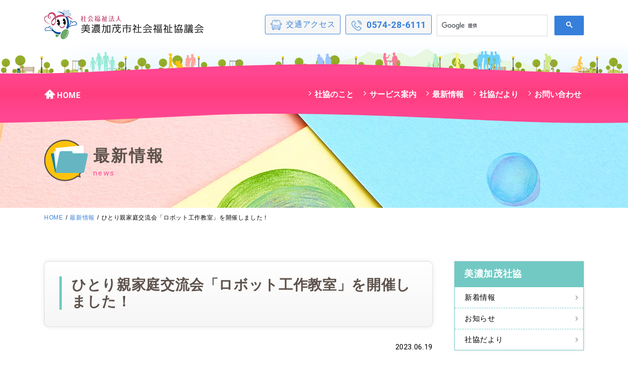

--- FILE ---
content_type: text/html; charset=UTF-8
request_url: https://minokamo-shakyo.or.jp/news/6418.html
body_size: 41516
content:
<!DOCTYPE html>
<html dir="ltr" lang="ja">

<head prefix="og: http://ogp.me/ns# fb: http://ogp.me/ns/fb# article: http://ogp.me/ns/article#">
<meta charset="UTF-8">
<meta http-equiv="X-UA-Compatible" content="IE=edge">

<meta name="viewport" content="width=device-width,initial-scale=1.0">
<meta name="format-detection" content="telephone=no,address=no,email=no">

<link rel="stylesheet" href="https://minokamo-shakyo.or.jp/wp/wp-content/themes/shakyo/common/css/reset.css">
<link rel="stylesheet" href="https://minokamo-shakyo.or.jp/wp/wp-content/themes/shakyo/common/css/common.css">
<link rel="stylesheet" href="https://minokamo-shakyo.or.jp/wp/wp-content/themes/shakyo/common/css/font-awesome.min.css">

<link href="https://minokamo-shakyo.or.jp/wp/wp-content/themes/shakyo/img/apple-touch-icon.png" rel="apple-touch-icon">
<link href="https://minokamo-shakyo.or.jp/wp/wp-content/themes/shakyo/img/favicon.png" rel="icon" type="image/png">
<link href="https://minokamo-shakyo.or.jp/wp/wp-content/themes/shakyo/img/favicon.ico" rel="shortcut icon">
<title>ひとり親家庭交流会「ロボット工作教室」を開催しました！ | 美濃加茂市社会福祉協議会</title>

		<!-- All in One SEO 4.9.3 - aioseo.com -->
	<meta name="description" content="6月17日(土)の交流会では、ソーラーパワーをためておさんぽ♪する「とことこペンギン」を作ろう！という企画で、" />
	<meta name="robots" content="max-image-preview:large" />
	<meta name="author" content="美濃加茂社会福祉協議会"/>
	<link rel="canonical" href="https://minokamo-shakyo.or.jp/news/6418.html" />
	<meta name="generator" content="All in One SEO (AIOSEO) 4.9.3" />
		<meta property="og:locale" content="ja_JP" />
		<meta property="og:site_name" content="美濃加茂社会福祉協議会" />
		<meta property="og:type" content="article" />
		<meta property="og:title" content="ひとり親家庭交流会「ロボット工作教室」を開催しました！ | 美濃加茂市社会福祉協議会" />
		<meta property="og:description" content="6月17日(土)の交流会では、ソーラーパワーをためておさんぽ♪する「とことこペンギン」を作ろう！という企画で、" />
		<meta property="og:url" content="https://minokamo-shakyo.or.jp/news/6418.html" />
		<meta property="og:image" content="https://minokamo-shakyo.or.jp/wp/wp/wp-content/uploads/2023/06/4-1.jpg" />
		<meta property="og:image:secure_url" content="https://minokamo-shakyo.or.jp/wp/wp/wp-content/uploads/2023/06/4-1.jpg" />
		<meta property="og:image:width" content="1125" />
		<meta property="og:image:height" content="1500" />
		<meta property="article:published_time" content="2023-06-19T06:07:58+00:00" />
		<meta property="article:modified_time" content="2023-06-19T06:07:58+00:00" />
		<meta name="twitter:card" content="summary" />
		<meta name="twitter:title" content="ひとり親家庭交流会「ロボット工作教室」を開催しました！ | 美濃加茂市社会福祉協議会" />
		<meta name="twitter:description" content="6月17日(土)の交流会では、ソーラーパワーをためておさんぽ♪する「とことこペンギン」を作ろう！という企画で、" />
		<meta name="twitter:image" content="https://minokamo-shakyo.or.jp/wp/wp/wp-content/uploads/2023/06/4-1.jpg" />
		<script type="application/ld+json" class="aioseo-schema">
			{"@context":"https:\/\/schema.org","@graph":[{"@type":"Article","@id":"https:\/\/minokamo-shakyo.or.jp\/news\/6418.html#article","name":"\u3072\u3068\u308a\u89aa\u5bb6\u5ead\u4ea4\u6d41\u4f1a\u300c\u30ed\u30dc\u30c3\u30c8\u5de5\u4f5c\u6559\u5ba4\u300d\u3092\u958b\u50ac\u3057\u307e\u3057\u305f\uff01 | \u7f8e\u6fc3\u52a0\u8302\u5e02\u793e\u4f1a\u798f\u7949\u5354\u8b70\u4f1a","headline":"\u3072\u3068\u308a\u89aa\u5bb6\u5ead\u4ea4\u6d41\u4f1a\u300c\u30ed\u30dc\u30c3\u30c8\u5de5\u4f5c\u6559\u5ba4\u300d\u3092\u958b\u50ac\u3057\u307e\u3057\u305f\uff01","author":{"@id":"https:\/\/minokamo-shakyo.or.jp\/author\/minokamo\/#author"},"publisher":{"@id":"https:\/\/minokamo-shakyo.or.jp\/#organization"},"image":{"@type":"ImageObject","url":"\/wp\/wp-content\/uploads\/2023\/06\/4-1.jpg","width":1125,"height":1500},"datePublished":"2023-06-19T15:07:58+09:00","dateModified":"2023-06-19T15:07:58+09:00","inLanguage":"ja","mainEntityOfPage":{"@id":"https:\/\/minokamo-shakyo.or.jp\/news\/6418.html#webpage"},"isPartOf":{"@id":"https:\/\/minokamo-shakyo.or.jp\/news\/6418.html#webpage"},"articleSection":"\u6700\u65b0\u60c5\u5831, \u304a\u77e5\u3089\u305b"},{"@type":"BreadcrumbList","@id":"https:\/\/minokamo-shakyo.or.jp\/news\/6418.html#breadcrumblist","itemListElement":[{"@type":"ListItem","@id":"https:\/\/minokamo-shakyo.or.jp#listItem","position":1,"name":"\u30db\u30fc\u30e0","item":"https:\/\/minokamo-shakyo.or.jp","nextItem":{"@type":"ListItem","@id":"https:\/\/minokamo-shakyo.or.jp\/news\/#listItem","name":"\u6700\u65b0\u60c5\u5831"}},{"@type":"ListItem","@id":"https:\/\/minokamo-shakyo.or.jp\/news\/#listItem","position":2,"name":"\u6700\u65b0\u60c5\u5831","item":"https:\/\/minokamo-shakyo.or.jp\/news\/","nextItem":{"@type":"ListItem","@id":"https:\/\/minokamo-shakyo.or.jp\/news\/6418.html#listItem","name":"\u3072\u3068\u308a\u89aa\u5bb6\u5ead\u4ea4\u6d41\u4f1a\u300c\u30ed\u30dc\u30c3\u30c8\u5de5\u4f5c\u6559\u5ba4\u300d\u3092\u958b\u50ac\u3057\u307e\u3057\u305f\uff01"},"previousItem":{"@type":"ListItem","@id":"https:\/\/minokamo-shakyo.or.jp#listItem","name":"\u30db\u30fc\u30e0"}},{"@type":"ListItem","@id":"https:\/\/minokamo-shakyo.or.jp\/news\/6418.html#listItem","position":3,"name":"\u3072\u3068\u308a\u89aa\u5bb6\u5ead\u4ea4\u6d41\u4f1a\u300c\u30ed\u30dc\u30c3\u30c8\u5de5\u4f5c\u6559\u5ba4\u300d\u3092\u958b\u50ac\u3057\u307e\u3057\u305f\uff01","previousItem":{"@type":"ListItem","@id":"https:\/\/minokamo-shakyo.or.jp\/news\/#listItem","name":"\u6700\u65b0\u60c5\u5831"}}]},{"@type":"Organization","@id":"https:\/\/minokamo-shakyo.or.jp\/#organization","name":"\u7f8e\u6fc3\u52a0\u8302\u5e02\u793e\u4f1a\u798f\u7949\u5354\u8b70\u4f1a","url":"https:\/\/minokamo-shakyo.or.jp\/"},{"@type":"Person","@id":"https:\/\/minokamo-shakyo.or.jp\/author\/minokamo\/#author","url":"https:\/\/minokamo-shakyo.or.jp\/author\/minokamo\/","name":"\u7f8e\u6fc3\u52a0\u8302\u793e\u4f1a\u798f\u7949\u5354\u8b70\u4f1a","image":{"@type":"ImageObject","@id":"https:\/\/minokamo-shakyo.or.jp\/news\/6418.html#authorImage","url":"https:\/\/secure.gravatar.com\/avatar\/26abb9b07a82fe3698ff3d820db8bdb90ba9813a89d65e69628b3830f2a853d6?s=96&d=mm&r=g","width":96,"height":96,"caption":"\u7f8e\u6fc3\u52a0\u8302\u793e\u4f1a\u798f\u7949\u5354\u8b70\u4f1a"}},{"@type":"WebPage","@id":"https:\/\/minokamo-shakyo.or.jp\/news\/6418.html#webpage","url":"https:\/\/minokamo-shakyo.or.jp\/news\/6418.html","name":"\u3072\u3068\u308a\u89aa\u5bb6\u5ead\u4ea4\u6d41\u4f1a\u300c\u30ed\u30dc\u30c3\u30c8\u5de5\u4f5c\u6559\u5ba4\u300d\u3092\u958b\u50ac\u3057\u307e\u3057\u305f\uff01 | \u7f8e\u6fc3\u52a0\u8302\u5e02\u793e\u4f1a\u798f\u7949\u5354\u8b70\u4f1a","description":"6\u670817\u65e5(\u571f)\u306e\u4ea4\u6d41\u4f1a\u3067\u306f\u3001\u30bd\u30fc\u30e9\u30fc\u30d1\u30ef\u30fc\u3092\u305f\u3081\u3066\u304a\u3055\u3093\u307d\u266a\u3059\u308b\u300c\u3068\u3053\u3068\u3053\u30da\u30f3\u30ae\u30f3\u300d\u3092\u4f5c\u308d\u3046\uff01\u3068\u3044\u3046\u4f01\u753b\u3067\u3001","inLanguage":"ja","isPartOf":{"@id":"https:\/\/minokamo-shakyo.or.jp\/#website"},"breadcrumb":{"@id":"https:\/\/minokamo-shakyo.or.jp\/news\/6418.html#breadcrumblist"},"author":{"@id":"https:\/\/minokamo-shakyo.or.jp\/author\/minokamo\/#author"},"creator":{"@id":"https:\/\/minokamo-shakyo.or.jp\/author\/minokamo\/#author"},"image":{"@type":"ImageObject","url":"\/wp\/wp-content\/uploads\/2023\/06\/4-1.jpg","@id":"https:\/\/minokamo-shakyo.or.jp\/news\/6418.html\/#mainImage","width":1125,"height":1500},"primaryImageOfPage":{"@id":"https:\/\/minokamo-shakyo.or.jp\/news\/6418.html#mainImage"},"datePublished":"2023-06-19T15:07:58+09:00","dateModified":"2023-06-19T15:07:58+09:00"},{"@type":"WebSite","@id":"https:\/\/minokamo-shakyo.or.jp\/#website","url":"https:\/\/minokamo-shakyo.or.jp\/","name":"\u7f8e\u6fc3\u52a0\u8302\u5e02\u793e\u4f1a\u798f\u7949\u5354\u8b70\u4f1a","inLanguage":"ja","publisher":{"@id":"https:\/\/minokamo-shakyo.or.jp\/#organization"}}]}
		</script>
		<!-- All in One SEO -->

<link rel="alternate" type="application/rss+xml" title="美濃加茂市社会福祉協議会 &raquo; ひとり親家庭交流会「ロボット工作教室」を開催しました！ のコメントのフィード" href="https://minokamo-shakyo.or.jp/news/6418.html/feed/" />
<link rel="alternate" title="oEmbed (JSON)" type="application/json+oembed" href="https://minokamo-shakyo.or.jp/wp-json/oembed/1.0/embed?url=https%3A%2F%2Fminokamo-shakyo.or.jp%2Fnews%2F6418.html" />
<link rel="alternate" title="oEmbed (XML)" type="text/xml+oembed" href="https://minokamo-shakyo.or.jp/wp-json/oembed/1.0/embed?url=https%3A%2F%2Fminokamo-shakyo.or.jp%2Fnews%2F6418.html&#038;format=xml" />
<style id='wp-img-auto-sizes-contain-inline-css' type='text/css'>
img:is([sizes=auto i],[sizes^="auto," i]){contain-intrinsic-size:3000px 1500px}
/*# sourceURL=wp-img-auto-sizes-contain-inline-css */
</style>
<style id='wp-block-library-inline-css' type='text/css'>
:root{--wp-block-synced-color:#7a00df;--wp-block-synced-color--rgb:122,0,223;--wp-bound-block-color:var(--wp-block-synced-color);--wp-editor-canvas-background:#ddd;--wp-admin-theme-color:#007cba;--wp-admin-theme-color--rgb:0,124,186;--wp-admin-theme-color-darker-10:#006ba1;--wp-admin-theme-color-darker-10--rgb:0,107,160.5;--wp-admin-theme-color-darker-20:#005a87;--wp-admin-theme-color-darker-20--rgb:0,90,135;--wp-admin-border-width-focus:2px}@media (min-resolution:192dpi){:root{--wp-admin-border-width-focus:1.5px}}.wp-element-button{cursor:pointer}:root .has-very-light-gray-background-color{background-color:#eee}:root .has-very-dark-gray-background-color{background-color:#313131}:root .has-very-light-gray-color{color:#eee}:root .has-very-dark-gray-color{color:#313131}:root .has-vivid-green-cyan-to-vivid-cyan-blue-gradient-background{background:linear-gradient(135deg,#00d084,#0693e3)}:root .has-purple-crush-gradient-background{background:linear-gradient(135deg,#34e2e4,#4721fb 50%,#ab1dfe)}:root .has-hazy-dawn-gradient-background{background:linear-gradient(135deg,#faaca8,#dad0ec)}:root .has-subdued-olive-gradient-background{background:linear-gradient(135deg,#fafae1,#67a671)}:root .has-atomic-cream-gradient-background{background:linear-gradient(135deg,#fdd79a,#004a59)}:root .has-nightshade-gradient-background{background:linear-gradient(135deg,#330968,#31cdcf)}:root .has-midnight-gradient-background{background:linear-gradient(135deg,#020381,#2874fc)}:root{--wp--preset--font-size--normal:16px;--wp--preset--font-size--huge:42px}.has-regular-font-size{font-size:1em}.has-larger-font-size{font-size:2.625em}.has-normal-font-size{font-size:var(--wp--preset--font-size--normal)}.has-huge-font-size{font-size:var(--wp--preset--font-size--huge)}.has-text-align-center{text-align:center}.has-text-align-left{text-align:left}.has-text-align-right{text-align:right}.has-fit-text{white-space:nowrap!important}#end-resizable-editor-section{display:none}.aligncenter{clear:both}.items-justified-left{justify-content:flex-start}.items-justified-center{justify-content:center}.items-justified-right{justify-content:flex-end}.items-justified-space-between{justify-content:space-between}.screen-reader-text{border:0;clip-path:inset(50%);height:1px;margin:-1px;overflow:hidden;padding:0;position:absolute;width:1px;word-wrap:normal!important}.screen-reader-text:focus{background-color:#ddd;clip-path:none;color:#444;display:block;font-size:1em;height:auto;left:5px;line-height:normal;padding:15px 23px 14px;text-decoration:none;top:5px;width:auto;z-index:100000}html :where(.has-border-color){border-style:solid}html :where([style*=border-top-color]){border-top-style:solid}html :where([style*=border-right-color]){border-right-style:solid}html :where([style*=border-bottom-color]){border-bottom-style:solid}html :where([style*=border-left-color]){border-left-style:solid}html :where([style*=border-width]){border-style:solid}html :where([style*=border-top-width]){border-top-style:solid}html :where([style*=border-right-width]){border-right-style:solid}html :where([style*=border-bottom-width]){border-bottom-style:solid}html :where([style*=border-left-width]){border-left-style:solid}html :where(img[class*=wp-image-]){height:auto;max-width:100%}:where(figure){margin:0 0 1em}html :where(.is-position-sticky){--wp-admin--admin-bar--position-offset:var(--wp-admin--admin-bar--height,0px)}@media screen and (max-width:600px){html :where(.is-position-sticky){--wp-admin--admin-bar--position-offset:0px}}

/*# sourceURL=wp-block-library-inline-css */
</style><style id='global-styles-inline-css' type='text/css'>
:root{--wp--preset--aspect-ratio--square: 1;--wp--preset--aspect-ratio--4-3: 4/3;--wp--preset--aspect-ratio--3-4: 3/4;--wp--preset--aspect-ratio--3-2: 3/2;--wp--preset--aspect-ratio--2-3: 2/3;--wp--preset--aspect-ratio--16-9: 16/9;--wp--preset--aspect-ratio--9-16: 9/16;--wp--preset--color--black: #000000;--wp--preset--color--cyan-bluish-gray: #abb8c3;--wp--preset--color--white: #ffffff;--wp--preset--color--pale-pink: #f78da7;--wp--preset--color--vivid-red: #cf2e2e;--wp--preset--color--luminous-vivid-orange: #ff6900;--wp--preset--color--luminous-vivid-amber: #fcb900;--wp--preset--color--light-green-cyan: #7bdcb5;--wp--preset--color--vivid-green-cyan: #00d084;--wp--preset--color--pale-cyan-blue: #8ed1fc;--wp--preset--color--vivid-cyan-blue: #0693e3;--wp--preset--color--vivid-purple: #9b51e0;--wp--preset--gradient--vivid-cyan-blue-to-vivid-purple: linear-gradient(135deg,rgb(6,147,227) 0%,rgb(155,81,224) 100%);--wp--preset--gradient--light-green-cyan-to-vivid-green-cyan: linear-gradient(135deg,rgb(122,220,180) 0%,rgb(0,208,130) 100%);--wp--preset--gradient--luminous-vivid-amber-to-luminous-vivid-orange: linear-gradient(135deg,rgb(252,185,0) 0%,rgb(255,105,0) 100%);--wp--preset--gradient--luminous-vivid-orange-to-vivid-red: linear-gradient(135deg,rgb(255,105,0) 0%,rgb(207,46,46) 100%);--wp--preset--gradient--very-light-gray-to-cyan-bluish-gray: linear-gradient(135deg,rgb(238,238,238) 0%,rgb(169,184,195) 100%);--wp--preset--gradient--cool-to-warm-spectrum: linear-gradient(135deg,rgb(74,234,220) 0%,rgb(151,120,209) 20%,rgb(207,42,186) 40%,rgb(238,44,130) 60%,rgb(251,105,98) 80%,rgb(254,248,76) 100%);--wp--preset--gradient--blush-light-purple: linear-gradient(135deg,rgb(255,206,236) 0%,rgb(152,150,240) 100%);--wp--preset--gradient--blush-bordeaux: linear-gradient(135deg,rgb(254,205,165) 0%,rgb(254,45,45) 50%,rgb(107,0,62) 100%);--wp--preset--gradient--luminous-dusk: linear-gradient(135deg,rgb(255,203,112) 0%,rgb(199,81,192) 50%,rgb(65,88,208) 100%);--wp--preset--gradient--pale-ocean: linear-gradient(135deg,rgb(255,245,203) 0%,rgb(182,227,212) 50%,rgb(51,167,181) 100%);--wp--preset--gradient--electric-grass: linear-gradient(135deg,rgb(202,248,128) 0%,rgb(113,206,126) 100%);--wp--preset--gradient--midnight: linear-gradient(135deg,rgb(2,3,129) 0%,rgb(40,116,252) 100%);--wp--preset--font-size--small: 13px;--wp--preset--font-size--medium: 20px;--wp--preset--font-size--large: 36px;--wp--preset--font-size--x-large: 42px;--wp--preset--spacing--20: 0.44rem;--wp--preset--spacing--30: 0.67rem;--wp--preset--spacing--40: 1rem;--wp--preset--spacing--50: 1.5rem;--wp--preset--spacing--60: 2.25rem;--wp--preset--spacing--70: 3.38rem;--wp--preset--spacing--80: 5.06rem;--wp--preset--shadow--natural: 6px 6px 9px rgba(0, 0, 0, 0.2);--wp--preset--shadow--deep: 12px 12px 50px rgba(0, 0, 0, 0.4);--wp--preset--shadow--sharp: 6px 6px 0px rgba(0, 0, 0, 0.2);--wp--preset--shadow--outlined: 6px 6px 0px -3px rgb(255, 255, 255), 6px 6px rgb(0, 0, 0);--wp--preset--shadow--crisp: 6px 6px 0px rgb(0, 0, 0);}:where(.is-layout-flex){gap: 0.5em;}:where(.is-layout-grid){gap: 0.5em;}body .is-layout-flex{display: flex;}.is-layout-flex{flex-wrap: wrap;align-items: center;}.is-layout-flex > :is(*, div){margin: 0;}body .is-layout-grid{display: grid;}.is-layout-grid > :is(*, div){margin: 0;}:where(.wp-block-columns.is-layout-flex){gap: 2em;}:where(.wp-block-columns.is-layout-grid){gap: 2em;}:where(.wp-block-post-template.is-layout-flex){gap: 1.25em;}:where(.wp-block-post-template.is-layout-grid){gap: 1.25em;}.has-black-color{color: var(--wp--preset--color--black) !important;}.has-cyan-bluish-gray-color{color: var(--wp--preset--color--cyan-bluish-gray) !important;}.has-white-color{color: var(--wp--preset--color--white) !important;}.has-pale-pink-color{color: var(--wp--preset--color--pale-pink) !important;}.has-vivid-red-color{color: var(--wp--preset--color--vivid-red) !important;}.has-luminous-vivid-orange-color{color: var(--wp--preset--color--luminous-vivid-orange) !important;}.has-luminous-vivid-amber-color{color: var(--wp--preset--color--luminous-vivid-amber) !important;}.has-light-green-cyan-color{color: var(--wp--preset--color--light-green-cyan) !important;}.has-vivid-green-cyan-color{color: var(--wp--preset--color--vivid-green-cyan) !important;}.has-pale-cyan-blue-color{color: var(--wp--preset--color--pale-cyan-blue) !important;}.has-vivid-cyan-blue-color{color: var(--wp--preset--color--vivid-cyan-blue) !important;}.has-vivid-purple-color{color: var(--wp--preset--color--vivid-purple) !important;}.has-black-background-color{background-color: var(--wp--preset--color--black) !important;}.has-cyan-bluish-gray-background-color{background-color: var(--wp--preset--color--cyan-bluish-gray) !important;}.has-white-background-color{background-color: var(--wp--preset--color--white) !important;}.has-pale-pink-background-color{background-color: var(--wp--preset--color--pale-pink) !important;}.has-vivid-red-background-color{background-color: var(--wp--preset--color--vivid-red) !important;}.has-luminous-vivid-orange-background-color{background-color: var(--wp--preset--color--luminous-vivid-orange) !important;}.has-luminous-vivid-amber-background-color{background-color: var(--wp--preset--color--luminous-vivid-amber) !important;}.has-light-green-cyan-background-color{background-color: var(--wp--preset--color--light-green-cyan) !important;}.has-vivid-green-cyan-background-color{background-color: var(--wp--preset--color--vivid-green-cyan) !important;}.has-pale-cyan-blue-background-color{background-color: var(--wp--preset--color--pale-cyan-blue) !important;}.has-vivid-cyan-blue-background-color{background-color: var(--wp--preset--color--vivid-cyan-blue) !important;}.has-vivid-purple-background-color{background-color: var(--wp--preset--color--vivid-purple) !important;}.has-black-border-color{border-color: var(--wp--preset--color--black) !important;}.has-cyan-bluish-gray-border-color{border-color: var(--wp--preset--color--cyan-bluish-gray) !important;}.has-white-border-color{border-color: var(--wp--preset--color--white) !important;}.has-pale-pink-border-color{border-color: var(--wp--preset--color--pale-pink) !important;}.has-vivid-red-border-color{border-color: var(--wp--preset--color--vivid-red) !important;}.has-luminous-vivid-orange-border-color{border-color: var(--wp--preset--color--luminous-vivid-orange) !important;}.has-luminous-vivid-amber-border-color{border-color: var(--wp--preset--color--luminous-vivid-amber) !important;}.has-light-green-cyan-border-color{border-color: var(--wp--preset--color--light-green-cyan) !important;}.has-vivid-green-cyan-border-color{border-color: var(--wp--preset--color--vivid-green-cyan) !important;}.has-pale-cyan-blue-border-color{border-color: var(--wp--preset--color--pale-cyan-blue) !important;}.has-vivid-cyan-blue-border-color{border-color: var(--wp--preset--color--vivid-cyan-blue) !important;}.has-vivid-purple-border-color{border-color: var(--wp--preset--color--vivid-purple) !important;}.has-vivid-cyan-blue-to-vivid-purple-gradient-background{background: var(--wp--preset--gradient--vivid-cyan-blue-to-vivid-purple) !important;}.has-light-green-cyan-to-vivid-green-cyan-gradient-background{background: var(--wp--preset--gradient--light-green-cyan-to-vivid-green-cyan) !important;}.has-luminous-vivid-amber-to-luminous-vivid-orange-gradient-background{background: var(--wp--preset--gradient--luminous-vivid-amber-to-luminous-vivid-orange) !important;}.has-luminous-vivid-orange-to-vivid-red-gradient-background{background: var(--wp--preset--gradient--luminous-vivid-orange-to-vivid-red) !important;}.has-very-light-gray-to-cyan-bluish-gray-gradient-background{background: var(--wp--preset--gradient--very-light-gray-to-cyan-bluish-gray) !important;}.has-cool-to-warm-spectrum-gradient-background{background: var(--wp--preset--gradient--cool-to-warm-spectrum) !important;}.has-blush-light-purple-gradient-background{background: var(--wp--preset--gradient--blush-light-purple) !important;}.has-blush-bordeaux-gradient-background{background: var(--wp--preset--gradient--blush-bordeaux) !important;}.has-luminous-dusk-gradient-background{background: var(--wp--preset--gradient--luminous-dusk) !important;}.has-pale-ocean-gradient-background{background: var(--wp--preset--gradient--pale-ocean) !important;}.has-electric-grass-gradient-background{background: var(--wp--preset--gradient--electric-grass) !important;}.has-midnight-gradient-background{background: var(--wp--preset--gradient--midnight) !important;}.has-small-font-size{font-size: var(--wp--preset--font-size--small) !important;}.has-medium-font-size{font-size: var(--wp--preset--font-size--medium) !important;}.has-large-font-size{font-size: var(--wp--preset--font-size--large) !important;}.has-x-large-font-size{font-size: var(--wp--preset--font-size--x-large) !important;}
/*# sourceURL=global-styles-inline-css */
</style>

<style id='classic-theme-styles-inline-css' type='text/css'>
/*! This file is auto-generated */
.wp-block-button__link{color:#fff;background-color:#32373c;border-radius:9999px;box-shadow:none;text-decoration:none;padding:calc(.667em + 2px) calc(1.333em + 2px);font-size:1.125em}.wp-block-file__button{background:#32373c;color:#fff;text-decoration:none}
/*# sourceURL=/wp-includes/css/classic-themes.min.css */
</style>
<link rel="https://api.w.org/" href="https://minokamo-shakyo.or.jp/wp-json/" /><link rel="alternate" title="JSON" type="application/json" href="https://minokamo-shakyo.or.jp/wp-json/wp/v2/posts/6418" /><!-- Global site tag (gtag.js) - Google Analytics -->
<script async src="https://www.googletagmanager.com/gtag/js?id=UA-106984716-2"></script>
<script>
  window.dataLayer = window.dataLayer || [];
  function gtag(){dataLayer.push(arguments);}
  gtag('js', new Date());

  gtag('config', 'UA-106984716-2');
</script>
</head>

<body class="wp-singular post-template-default single single-post postid-6418 single-format-standard wp-theme-shakyo" id="src-top">

<!--*********************************************** header ****-->
<header class="header" role="banner">
  <div class="l-base relative">

  <h1 class="header-logo"><a href="https://minokamo-shakyo.or.jp/"><img src="https://minokamo-shakyo.or.jp/wp/wp-content/themes/shakyo/img/logo.png" alt="社会福祉法人 美濃加茂市社会福祉協議会"></a></h1>

    <div class="header-inner is-sp-hide">
      <div class="header-access"><a href="https://minokamo-shakyo.or.jp/access/" class="header-btn"><img src="https://minokamo-shakyo.or.jp/wp/wp-content/themes/shakyo/img/icon_bus.png" alt="">交通アクセス</a></div>
      <div class="header-tel"><a href="tei:0574-28-6111" class="header-btn header-tel-num is-pc-noevent"><img src="https://minokamo-shakyo.or.jp/wp/wp-content/themes/shakyo/img/icon_phone.png" alt="">0574-28-6111</a></div>
      <div class="header-search">

      <script>
        (function() {
          var cx = '005004582289696364549:8s7loe0ricu';
          var gcse = document.createElement('script');
          gcse.type = 'text/javascript';
          gcse.async = true;
          gcse.src = 'https://cse.google.com/cse.js?cx=' + cx;
          var s = document.getElementsByTagName('script')[0];
          s.parentNode.insertBefore(gcse, s);
        })();
      </script>
      <gcse:searchbox-only></gcse:searchbox-only>

      </div>
    </div>


  </div>
</header>
<!--*********************************************** //header ****-->


<!--*********************************************** navi ****-->
<nav class="navi is-sp-hide" role="navigation">
  <div class="l-base">
    <div class="navi-inner">
      <p class="navi-home"><a href="https://minokamo-shakyo.or.jp/"><img src="https://minokamo-shakyo.or.jp/wp/wp-content/themes/shakyo/img/icon_home_wt.png" alt="">HOME</a></p>
      <ul id="menu-global" class="navi-list"><li id="menu-item-87" class="menu-item menu-item-type-post_type menu-item-object-page menu-item-87"><a href="https://minokamo-shakyo.or.jp/about/">社協のこと</a></li>
<li id="menu-item-111" class="menu-item menu-item-type-post_type_archive menu-item-object-service menu-item-111"><a href="https://minokamo-shakyo.or.jp/service/">サービス案内</a></li>
<li id="menu-item-88" class="menu-item menu-item-type-taxonomy menu-item-object-category current-post-ancestor current-menu-parent current-post-parent menu-item-88"><a href="https://minokamo-shakyo.or.jp/news/">最新情報</a></li>
<li id="menu-item-89" class="menu-item menu-item-type-taxonomy menu-item-object-category menu-item-89"><a href="https://minokamo-shakyo.or.jp/press/">社協だより</a></li>
<li id="menu-item-9964" class="menu-item menu-item-type-post_type menu-item-object-page menu-item-9964"><a href="https://minokamo-shakyo.or.jp/contact/">お問い合わせ</a></li>
</ul>    </div>
  </div>
</nav>
<!--*********************************************** //navi ****-->



<!--*********************************************** page-heading ****-->
<div class="page-heading">
  <div class="l-base">
    <div class="home-heading">
      <div class="home-heading-inner">
        <img src="https://minokamo-shakyo.or.jp/wp/wp-content/themes/shakyo/img/icon_file.png" class="home-heading-icon" alt="">
        <h2 class="home-heading-title"><span>最新情報</span><small>news</small></h2>
      </div>
    </div>
  </div>
</div>
<!--*********************************************** //page-heading ****-->

<!-- breadcrumb -->
<div class="breadcrumb l-base">
  <ul class="breadcrumb-lists clearfix" itemprop="breadcrumb" itemscope itemtype="http://schema.org/WebPage"><li><a href="https://minokamo-shakyo.or.jp/">HOME</a></li><li><a href="https://minokamo-shakyo.or.jp/news/">最新情報</a></li><li>ひとり親家庭交流会「ロボット工作教室」を開催しました！</li></ul></div>
<!-- //breadcrumb -->






<!--*********************************************** contents ****-->
<main class="contents-inner" role="main">
<div class="l-base l-block clearfix">



<!--[[l-first-column]]-->
<div class="l-first-column">



<article class="page">
  <h2 class="page-title"><span> ひとり親家庭交流会「ロボット工作教室」を開催しました！</span></h2>
  <div class="page-data">
    <time class="page-time">2023.06.19</time>
  </div>


  
  <div class="post clearfix">
<p><span>6</span>月<span>17</span>日<span>(</span>土<span>)</span>の交流会では、ソーラーパワーをためておさんぽ♪する「とことこペンギン」を作ろう！という企画で、工作体験を通して作りながら物が動く仕組みや工具の使い方などを楽しみながら学ぶことが出来ました。</p>
<p>完成した後に白熱灯を使用し、実際に動くかどうかの確認をしました。翼をパタパタと動かし、とことこ歩き出すと「おぉ～動いた。可愛い！」と皆さんから声があがりました。</p>
<p>参加された児童、保護者の方からは、「楽しかったです。簡単なおもちゃかと思っていたけど意外と精密でした。ありがとうございました。」「初めてのニッパーがとても楽しかったです。」などのご感想をいただきました。</p>
<p>&nbsp;</p>
<p><img fetchpriority="high" decoding="async" src="/wp/wp-content/uploads/2023/06/49ef72b19c9b2addea8db508ca9b00b7-300x199.jpg" alt="" width="300" height="199" class="alignnone size-thumbnail wp-image-6419" srcset="https://minokamo-shakyo.or.jp/wp/wp-content/uploads/2023/06/49ef72b19c9b2addea8db508ca9b00b7-300x199.jpg 300w, https://minokamo-shakyo.or.jp/wp/wp-content/uploads/2023/06/49ef72b19c9b2addea8db508ca9b00b7-600x399.jpg 600w, https://minokamo-shakyo.or.jp/wp/wp-content/uploads/2023/06/49ef72b19c9b2addea8db508ca9b00b7-1024x681.jpg 1024w, https://minokamo-shakyo.or.jp/wp/wp-content/uploads/2023/06/49ef72b19c9b2addea8db508ca9b00b7-768x510.jpg 768w, https://minokamo-shakyo.or.jp/wp/wp-content/uploads/2023/06/49ef72b19c9b2addea8db508ca9b00b7.jpg 1500w" sizes="(max-width: 300px) 100vw, 300px" /><img decoding="async" src="/wp/wp-content/uploads/2023/06/2-300x200.jpg" alt="" width="300" height="200" class="alignnone size-thumbnail wp-image-6420" srcset="https://minokamo-shakyo.or.jp/wp/wp-content/uploads/2023/06/2-300x200.jpg 300w, https://minokamo-shakyo.or.jp/wp/wp-content/uploads/2023/06/2-600x399.jpg 600w, https://minokamo-shakyo.or.jp/wp/wp-content/uploads/2023/06/2-1024x681.jpg 1024w, https://minokamo-shakyo.or.jp/wp/wp-content/uploads/2023/06/2-768x511.jpg 768w, https://minokamo-shakyo.or.jp/wp/wp-content/uploads/2023/06/2.jpg 1500w" sizes="(max-width: 300px) 100vw, 300px" /></p>
<p><img decoding="async" src="/wp/wp-content/uploads/2023/06/4-225x300.jpg" alt="" width="225" height="300" class="alignnone size-thumbnail wp-image-6421" srcset="https://minokamo-shakyo.or.jp/wp/wp-content/uploads/2023/06/4-225x300.jpg 225w, https://minokamo-shakyo.or.jp/wp/wp-content/uploads/2023/06/4-450x600.jpg 450w, https://minokamo-shakyo.or.jp/wp/wp-content/uploads/2023/06/4-768x1024.jpg 768w, https://minokamo-shakyo.or.jp/wp/wp-content/uploads/2023/06/4.jpg 1125w" sizes="(max-width: 225px) 100vw, 225px" /><img loading="lazy" decoding="async" src="/wp/wp-content/uploads/2023/06/3-300x199.jpg" alt="" width="300" height="199" class="alignnone size-thumbnail wp-image-6422" srcset="https://minokamo-shakyo.or.jp/wp/wp-content/uploads/2023/06/3-300x199.jpg 300w, https://minokamo-shakyo.or.jp/wp/wp-content/uploads/2023/06/3-600x399.jpg 600w, https://minokamo-shakyo.or.jp/wp/wp-content/uploads/2023/06/3-1024x681.jpg 1024w, https://minokamo-shakyo.or.jp/wp/wp-content/uploads/2023/06/3-768x510.jpg 768w, https://minokamo-shakyo.or.jp/wp/wp-content/uploads/2023/06/3.jpg 1500w" sizes="auto, (max-width: 300px) 100vw, 300px" /></p>  </div>








</article>



<div class="l-block-bottom">
  <div class="paging">
        <div class="paging-next"><a href="https://minokamo-shakyo.or.jp/news/6282.html" rel="next">次の記事<i class="fa fa-arrow-right" aria-hidden="true"></i></a></div>
        <div class="paging-back"><a href="./">一覧へ戻る</a></div>
        <div class="paging-prev"><a href="https://minokamo-shakyo.or.jp/news/6411.html" rel="prev"><i class="fa fa-arrow-left" aria-hidden="true"></i>前の記事</a></div>
      </div>
</div>



</div>
<!--[[//l-first-column]]-->


<!--[[l-second-column]]-->
<div class="l-second-column">

  <aside class="side-navi">
    <h3 class="side-title">美濃加茂社協</h3>
    <ul class="side-navi-list">
      <li><a href="https://minokamo-shakyo.or.jp/news/">新着情報</a></li>
      <li><a href="https://minokamo-shakyo.or.jp/information/">お知らせ</a></li>
      <li><a href="https://minokamo-shakyo.or.jp/press/">社協だより</a></li>
    </ul>
  </aside>


    <div class="side-press">
    <a href="https://minokamo-shakyo.or.jp/press/11831.html">
      <figure class="side-press-img">
      <img width="580" height="820" src="/wp/wp-content/uploads/2025/11/45a5eaab89c4c9757432c0297cfc822d-580x820.jpg" class="attachment-thumb580x820 size-thumb580x820 wp-post-image" alt="" decoding="async" loading="lazy" srcset="https://minokamo-shakyo.or.jp/wp/wp-content/uploads/2025/11/45a5eaab89c4c9757432c0297cfc822d-580x820.jpg 580w, https://minokamo-shakyo.or.jp/wp/wp-content/uploads/2025/11/45a5eaab89c4c9757432c0297cfc822d-424x600.jpg 424w, https://minokamo-shakyo.or.jp/wp/wp-content/uploads/2025/11/45a5eaab89c4c9757432c0297cfc822d-724x1024.jpg 724w, https://minokamo-shakyo.or.jp/wp/wp-content/uploads/2025/11/45a5eaab89c4c9757432c0297cfc822d-212x300.jpg 212w, https://minokamo-shakyo.or.jp/wp/wp-content/uploads/2025/11/45a5eaab89c4c9757432c0297cfc822d-768x1086.jpg 768w, https://minokamo-shakyo.or.jp/wp/wp-content/uploads/2025/11/45a5eaab89c4c9757432c0297cfc822d.jpg 1061w" sizes="auto, (max-width: 580px) 100vw, 580px" />      </figure>
      <div class="side-press-inner">
        <p class="side-press-time">最新号 社協だより2025年12月号</p>
        <h3 class="side-press-title">社協だより</h3>
        <p class="side-press-text">市内の全世帯へ配布している広報紙をインターネットでご覧いただけます。</p>
      </div>
    </a>
  </div>


  <ul class="side-banner">
    <li><a href="https://minokamo-shakyo.or.jp/download/"><img src="https://minokamo-shakyo.or.jp/wp/wp-content/themes/shakyo/img/bnr05.png" alt="各種申請書ダウンロード"></a></li>
    <li><a href="/donation/"><img src="https://minokamo-shakyo.or.jp/wp/wp-content/themes/shakyo/img/bnr06.png" alt="募金・義援金・会費"></a></li>
    <li class="l-top"><a href="/minokamo-shakyo/"><img src="https://minokamo-shakyo.or.jp/wp/wp-content/themes/shakyo/img/bnr01.png" alt="総合福祉会館"></a></li>
    <li><a href="/consultation-center/"><img src="https://minokamo-shakyo.or.jp/wp/wp-content/themes/shakyo/img/bnr02.png" alt="総合相談センター"></a></li>
    <li><a href="/himawari-house/"><img src="https://minokamo-shakyo.or.jp/wp/wp-content/themes/shakyo/img/bnr03.png" alt="ひまわりの家"></a></li>
  </ul>




</div>
<!--[[//l-second-column]]-->

</div>











</main>
<!--*********************************************** //contents ****-->



<!--*********************************************** footer ****-->
<footer class="footer" role="contentinfo">
  <div class="footer-upper">
    <div class="l-base l-base-no-offset">
      <ul id="menu-footer" class="footer-navi"><li id="menu-item-91" class="menu-item menu-item-type-post_type menu-item-object-page menu-item-91"><a href="https://minokamo-shakyo.or.jp/privacy/">個人情報保護に関する方針</a></li>
<li id="menu-item-92" class="menu-item menu-item-type-custom menu-item-object-custom menu-item-92"><a href="/about/?id=jouhou">情報公開</a></li>
<li id="menu-item-6027" class="menu-item menu-item-type-post_type menu-item-object-page menu-item-6027"><a href="https://minokamo-shakyo.or.jp/sns/">SNS運用方針</a></li>
<li id="menu-item-494" class="menu-item menu-item-type-post_type menu-item-object-page menu-item-494"><a href="https://minokamo-shakyo.or.jp/recruit/">採用情報</a></li>
</ul>         </div>
  </div>
  <div class="footer-lower">
    <div class="l-base">
      <h3 class="footer-title">社会福祉法人 美濃加茂市社会福祉協議会</h3>
      <address class="footer-address">［事務局］〒505-0031 岐阜県美濃加茂市新池町三丁目４番１号（総合福祉会館すこやかタウン美濃加茂内）<br>
      電話：0574-28-6111 ／ FAX：0574-28-6110</address>
      <ul class="footer-sns">
        <li><a href="https://www.youtube.com/channel/UCY-QM2s7gs9SaulFyCeu10g/videos" target="_blank" rel="noopener noreferrer"><i class="fa fa-youtube-play" aria-hidden="true"></i><span>YouTube</span></a></li>
        <li><a href="https://www.instagram.com/minokamo_shakyo" target="_blank" rel="noopener noreferrer"><i class="fa fa-instagram" aria-hidden="true"></i><span>Instagram</span></a></li>
        <li><a href="https://www.facebook.com/minokamoshakyo/" target="_blank" rel="noopener noreferrer"><i class="fa fa-facebook" aria-hidden="true"></i><span>Facebook</span></a></li>
        <li><a href="https://line.me/R/ti/p/@032crzwt" target="_blank" rel="noopener noreferrer"><img src="https://minokamo-shakyo.or.jp/wp/wp-content/themes/shakyo/img/icon/line.svg" alt=""><span>LINE</span></a></li>
      </ul>
    </div>
  </div>
  <small class="copyright">Copyright &copy; Minokamo Council of Social Welfare</small>
</footer>
<p class="jump-top js-jump-top"><a href="#src-top"></a></p>
<!--*********************************************** //footer ****-->


<!--*********************************************** mobile ****-->
<div class="mobile-wrap js-mobile-wrap is-hide">
  <div class="mobile-menu">

    <p class="mobile-logo"><a href="https://minokamo-shakyo.or.jp/"><img src="https://minokamo-shakyo.or.jp/wp/wp-content/themes/shakyo/img/logo.png" alt="社会福祉法人 美濃加茂市社会福祉協議会"></a></p>
    <div class="l-base">
      <div class="mobile-search">
<script>
  (function() {
    var cx = '005004582289696364549:8s7loe0ricu';
    var gcse = document.createElement('script');
    gcse.type = 'text/javascript';
    gcse.async = true;
    gcse.src = 'https://cse.google.com/cse.js?cx=' + cx;
    var s = document.getElementsByTagName('script')[0];
    s.parentNode.insertBefore(gcse, s);
  })();
</script>
<gcse:searchbox-only></gcse:searchbox-only>
<!--
        <from>
          <div class="mobile-search-inner">
            <input class="mobile-search-input" placeholder="キーワード検索">
            <button type="submit" class="mobile-search-submit">検索</button>
          </div>
        </from>
-->
      </div>
    </div>

    <ul id="menu-mobile" class="mobile-navi"><li id="menu-item-95" class="menu-item menu-item-type-custom menu-item-object-custom menu-item-home menu-item-95"><a href="https://minokamo-shakyo.or.jp">HOME</a></li>
<li id="menu-item-94" class="menu-item menu-item-type-post_type menu-item-object-page menu-item-94"><a href="https://minokamo-shakyo.or.jp/about/">社協のこと</a></li>
<li id="menu-item-96" class="menu-item menu-item-type-taxonomy menu-item-object-category current-post-ancestor current-menu-parent current-post-parent menu-item-96"><a href="https://minokamo-shakyo.or.jp/news/">最新情報</a></li>
<li id="menu-item-97" class="menu-item menu-item-type-taxonomy menu-item-object-category current-post-ancestor current-menu-parent current-post-parent menu-item-97"><a href="https://minokamo-shakyo.or.jp/information/">お知らせ</a></li>
<li id="menu-item-98" class="menu-item menu-item-type-taxonomy menu-item-object-category menu-item-98"><a href="https://minokamo-shakyo.or.jp/press/">社協だより</a></li>
<li id="menu-item-113" class="menu-item menu-item-type-post_type_archive menu-item-object-service menu-item-113"><a href="https://minokamo-shakyo.or.jp/service/">サービス案内</a></li>
<li id="menu-item-9965" class="menu-item menu-item-type-post_type menu-item-object-page menu-item-9965"><a href="https://minokamo-shakyo.or.jp/contact/">お問い合わせ</a></li>
</ul>
    <div class="l-base">
      <div class="mobile-access"><a href="https://minokamo-shakyo.or.jp/access/" class="mobile-navi-btn"><img src="https://minokamo-shakyo.or.jp/wp/wp-content/themes/shakyo/img/icon_bus.png" alt="">交通アクセス</a></div>
      <div class="mobile-tel"><a href="tei:0574-28-6111" class="mobile-navi-btn mobile-tel-num is-pc-noevent"><img src="https://minokamo-shakyo.or.jp/wp/wp-content/themes/shakyo/img/icon_phone.png" alt="">0574-28-6111</a></div>

      <ul class="mobile-sns">
        <li><a href="https://www.youtube.com/channel/UCY-QM2s7gs9SaulFyCeu10g/videos" target="_blank" rel="noopener noreferrer"><i class="fa fa-youtube-play" aria-hidden="true"></i><span>YouTube</span></a></li>
        <li><a href="https://www.instagram.com/minokamo_shakyo" target="_blank" rel="noopener noreferrer"><i class="fa fa-instagram" aria-hidden="true"></i><span>Instagram</span></a></li>
        <li><a href="https://www.facebook.com/minokamoshakyo/" target="_blank" rel="noopener noreferrer"><i class="fa fa-facebook" aria-hidden="true"></i><span>Facebook</span></a></li>
        <li><a href="https://line.me/R/ti/p/@032crzwt" target="_blank" rel="noopener noreferrer"><img src="https://minokamo-shakyo.or.jp/wp/wp-content/themes/shakyo/img/icon/line.svg" alt=""><span>LINE</span></a></li>
      </ul>

    </div>


  </div>
</div>
<span class="mobile-trigger is-pc-hide"><button class="mobile-btn js-mobile-btn"><span></span><span></span><span></span><p>メニュー</p></button></span>
<!--*********************************************** //mobile ****-->



<script src="//ajax.googleapis.com/ajax/libs/jquery/3.2.1/jquery.min.js"></script>
<script src="https://minokamo-shakyo.or.jp/wp/wp-content/themes/shakyo/common/js/jquery.matchHeight.js"></script>
<script src="https://minokamo-shakyo.or.jp/wp/wp-content/themes/shakyo/common/js/common.js"></script>




<script type="speculationrules">
{"prefetch":[{"source":"document","where":{"and":[{"href_matches":"/*"},{"not":{"href_matches":["/wp/wp-*.php","/wp/wp-admin/*","/wp/wp-content/uploads/*","/wp/wp-content/*","/wp/wp-content/plugins/*","/wp/wp-content/themes/shakyo/*","/*\\?(.+)"]}},{"not":{"selector_matches":"a[rel~=\"nofollow\"]"}},{"not":{"selector_matches":".no-prefetch, .no-prefetch a"}}]},"eagerness":"conservative"}]}
</script>


</body>
</html>



